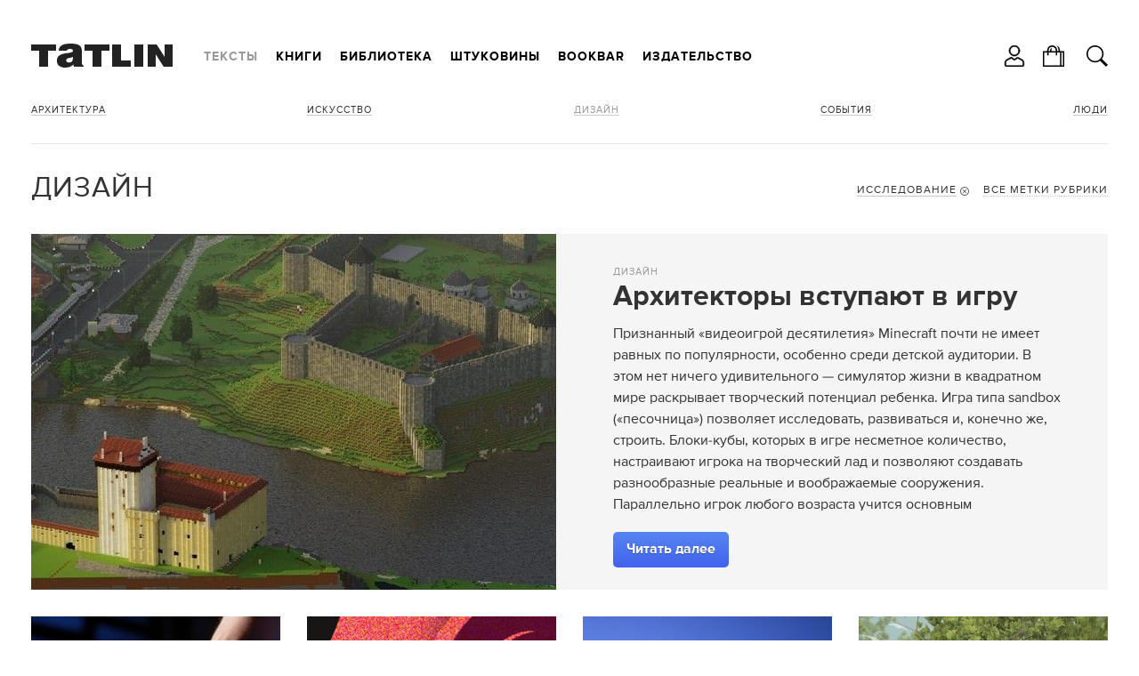

--- FILE ---
content_type: text/html; charset=utf-8
request_url: https://tatlin.ru/articles/dizajn/tag/issledovanie
body_size: 7822
content:
<!DOCTYPE html SYSTEM "about:legacy-compat">
<html xmlns="http://www.w3.org/1999/xhtml" xmlns:xlink="http://www.w3.org/1999/xlink" class="noTouch" e-theme-uri="/themes/tatlin" e-skip-parse=""><head><meta http-equiv="Content-Type" content="text/html; charset=utf-8">
<meta charset="utf-8" /><meta name="viewport" content="width=device-width, user-scalable=no, initial-scale=1" /><link rel="shortcut icon" href="/favicon.ico" type="image/png" /><title>Дизайн - подборка предметов интерьера современого дизайна</title><meta name="yandex-verification" content="cf35d2067fb1eb41" /><script async="async" type="text/javascript" src="/images/i.svg.js?version=15579116468"></script><script async="async" type="text/javascript" src="/Site.js?version=15579116468"></script><script async="async" type="text/javascript" src="/js/page.js?version=15579116468"></script><style>
					body {
						visibility: hidden;
					}
					@media screen and (max-width: 939px) {
						.menuRow {
							display: none;
						}
					}
				</style><link rel="apple-touch-icon" href="/images/logo48.png" type="image/png" sizes="48x48" /><link rel="apple-touch-icon" href="/images/logo64.png" type="image/png" sizes="64x64" /><link rel="apple-touch-icon" href="/images/logo128.png" type="image/png" sizes="128x128" /><link rel="apple-touch-icon" href="/images/logo256.png" type="image/png" sizes="256x256" /><link rel="apple-touch-icon" href="/images/logo512.png" type="image/png" sizes="512x512" /><link rel="icon" href="/images/logo48.png" type="image/png" sizes="48x48" /><link rel="icon" href="/images/logo64.png" type="image/png" sizes="64x64" /><link rel="icon" href="/images/logo128.png" type="image/png" sizes="128x128" /><link rel="icon" href="/images/logo256.png" type="image/png" sizes="256x256" /><link rel="icon" href="/images/logo512.png" type="image/png" sizes="512x512" /><link rel="shortcut icon" href="/favicon.ico" type="image/png" /><link rel="manifest" href="/t.webmanifest" /><script>
if ('serviceWorker' in navigator) {
	navigator.serviceWorker.register('/sw.js')
		.then(function(registration) {
//registration.update();
//			console.log('Service worker зарегистрирован:', registration);
		})
		.catch(function(error) {
			console.log('Ошибка при регистрации service worker-а:', error);
		});
}
//			if (!self.sliderScroll) {
			function sliderScroll($e) {
				const i = Math.round($e.scrollLeft / $e.offsetWidth);
				$e.parentNode.querySelectorAll('.photosScroll-points-item').forEach(($e, idx) => {
					$e.classList.toggle('current', i === idx);
				});
			}
			function itemPhotosNext($e, $scroll, k) {
				if (k > 0) {
					$scroll.scrollLeft = $scroll.scrollLeft + $scroll.parentNode.offsetWidth;
				} else if (k < 0) {
					$scroll.scrollLeft = $scroll.scrollLeft - $scroll.parentNode.offsetWidth;
				}
				$scroll.parentNode.classList.toggle("begin", $scroll.scrollLeft === 0);
				$scroll.parentNode.classList.toggle("end", $scroll.scrollLeft + $scroll.parentNode.offsetWidth === $scroll.scrollWidth);
			}
//			}
			function showInnerPhotos($e, parentId, id) {
				$e.parentNode.querySelectorAll('.photosScroll-scroll-i').forEach(i => i.classList.remove('select'));
				$e.classList.add('select');
				document.querySelectorAll('.innerPhotos-parent' + parentId).forEach(i => i.style.display = 'none');
				document.querySelector('#innerPhotos' + id).style.display = '';
			}
			function showInnerText($e, parentId, id) {
				$e.parentNode.querySelectorAll('.photosScroll-scroll-i').forEach(i => i.classList.remove('select'));
				$e.classList.add('select');
				document.querySelectorAll('.innerText-parent' + parentId).forEach(i => i.style.display = 'none');
				document.querySelector('#innerText' + id).style.display = '';
			}
				</script></head><body class="page"><div class="body"><header><div class="width"><div class="headerFirst"><a class="logo" href="/"><svg><use xlink:href="#logo.svg"></use></svg></a><div class="menuRow"><nav class="mainMenu"><ul class="toMove" data1-to-move="#toArticlesMenu"><li id="toArticlesMenu-articles"><a class="current" href="/articles">Тексты</a></li><li id="toArticlesMenu-shop"><a href="/shop">Книги</a></li><li id="toArticlesMenu-lib"><a href="/lib">Библиотека</a></li><li id="toArticlesMenu-shtukoviny"><a href="/shtukoviny">Штуковины</a></li><li id="toArticlesMenu-"><a href="/shop/bookbar">Bookbar</a></li><li id="toArticlesMenu-about"><a href="/about">Издательство</a></li></ul></nav><div class="burgerMenu" onclick="this.classList.toggle('show', !this.classList.contains('show')); return false;"><a><svg><use xlink:href="#burger.svg"></use></svg></a><div class="burgerMenuPopup" onclick="arguments[0].cancelBubble = true;"><div class="burgerMenu-close" onclick="this.parentNode.parentNode.classList.toggle('show', !this.parentNode.parentNode.classList.contains('show')); return false;"><svg><use xlink:href="#close2.svg"></use></svg></div><nav><ul><li class="show"><a onclick="this.parentNode.classList.toggle('show', !this.parentNode.classList.contains('show')); return false;" href="/articles">Тексты</a><ul><li><a href="/articles">Все тексты</a></li><li><a href="/articles/arxitektura">Архитектура</a></li><li><a href="/articles/iskustvo">Искусство</a></li><li><a class="current" href="/articles/dizajn"> Дизайн</a></li><li><a href="/articles/sobytiya">События</a></li><li><a href="/articles/lyudi">Люди</a></li></ul></li><li><a onclick="this.parentNode.classList.toggle('show', !this.parentNode.classList.contains('show')); return false;" href="/shop">Книги</a><ul><li><a href="/shop">Все книги</a></li><li><a onclick="this.parentNode.classList.toggle('show', !this.parentNode.classList.contains('show')); return false;" href="/shop/books">Темы</a><ul><li><a href="/shop/books">Все Темы</a></li><li><a href="/shop/arxitektura">Архитектура</a></li><li><a href="/shop/dizajn_interera">Интерьер</a></li><li><a href="/shop/promyshlennyj_dizajn">Дизайн</a></li><li><a href="/shop/iskusstvo">Искусство</a></li><li><a href="/shop/fotografiya">Фотография </a></li><li><a href="/shop/gradostroitelstvo">Градостроительство</a></li><li><a href="/shop/stroitelstvo">Строительство</a></li><li><a href="/shop/gradostroitelstvo">Урбанистика</a></li></ul></li><li><a href="/shop/knigi">Книги</a></li><li><a onclick="this.parentNode.classList.toggle('show', !this.parentNode.classList.contains('show')); return false;" href="/shop/journal">Журналы</a><ul><li><a href="/shop/journal">Все Журналы</a></li><li><a href="/shop/tatlin_news">TATLIN News</a></li><li><a href="/shop/tatlin_mono">TATLIN Mono</a></li><li><a href="/shop/tatlin_plan">TATLIN Plan</a></li><li><a href="/shop/tatlin_zine">TATLIN Zine</a></li></ul></li><li><a href="/shop/raskraski">Раскраски</a></li><li><a href="/shop/plakaty">Плакаты</a></li><li><a href="/shop/putevoditeli">Путеводители</a></li><li><a href="/shop/otkritki">Открытки</a></li><li><a href="/shop/podarochnye_karty">Подарочные карты</a></li><li><a href="/shop/etatlin">eTATLIN</a></li></ul></li><li><a onclick="this.parentNode.classList.toggle('show', !this.parentNode.classList.contains('show')); return false;" href="/lib">Библиотека</a><ul><li><a href="/lib">Все книги</a></li><li><a onclick="this.parentNode.classList.toggle('show', !this.parentNode.classList.contains('show')); return false;" href="/lib/temy">Темы</a><ul><li><a href="/lib/temy">Все Темы</a></li><li><a href="/lib/arxitektura">Архитектура</a></li><li><a href="/lib/intrerer">Интерьер</a></li><li><a href="/lib/stroitelstvo">Строительство</a></li><li><a href="/lib/iskusstvo">Искусство</a></li><li><a href="/lib/fotografiya">Фотография </a></li><li><a href="/lib/urbanistika">Урбанистика</a></li></ul></li><li><a href="/lib/knigi">Книги</a></li><li><a href="/lib/zhurnaly">Журналы</a></li><li><a href="/lib/broshyury">Брошюры</a></li><li><a href="/lib/gazety">Газеты </a></li><li><a href="/lib/katalogi">Каталоги</a></li></ul></li><li><a onclick="this.parentNode.classList.toggle('show', !this.parentNode.classList.contains('show')); return false;" href="/shtukoviny">Штуковины</a><ul><li><a href="/shtukoviny">
									Все Штуковины</a></li><li><a onclick="this.parentNode.classList.toggle('show', !this.parentNode.classList.contains('show')); return false;" href="/shtukoviny/shtukoviny">Штуковины</a><ul><li><a href="/shtukoviny/shtukoviny">Все Штуковины</a></li><li><a href="/shtukoviny/magnity">Магниты</a></li><li><a href="/shtukoviny/karandashi">Карандаши</a></li><li><a href="/shtukoviny/bloknoty">Блокноты</a></li><li><a href="/shtukoviny/zakladki_knizhnye">Закладки</a></li><li><a href="/shtukoviny/otkrytki">Открытки</a></li><li><a href="/shtukoviny/lekala">Лекала</a></li><li><a href="/shtukoviny/zerkala">Зеркала</a></li><li><a href="/shtukoviny/sumki">Сумки</a></li><li><a href="/shtukoviny/statuetki">Статуэтки</a></li><li><a href="/shtukoviny/konstruktor">Конструктор</a></li><li><a href="/shtukoviny/raznoe">Разное</a></li></ul></li></ul></li><li><a href="/shop/bookbar">Bookbar</a></li><li><a onclick="this.parentNode.classList.toggle('show', !this.parentNode.classList.contains('show')); return false;" href="/about">Издательство</a><ul><li id="toArticlesMenu-about"><a href="/about">Издательство</a></li><li id="toArticlesMenu-contacts"><a href="/contacts">Контакты</a></li><li id="toArticlesMenu-howtobuy"><a href="/howtobuy">Магазины</a></li><li id="toArticlesMenu-delivery"><a href="/delivery">Доставка</a></li><li id="toArticlesMenu-opt"><a href="/opt">Оптовикам</a></li><li id="toArticlesMenu-bankovskie_rekvizity"><a href="/bankovskie_rekvizity">Реквизиты</a></li><li id="toArticlesMenu-politika_obrabotki_personalnyx_dannyx"><a href="/politika_obrabotki_personalnyx_dannyx">Политика</a></li><li id="toArticlesMenu-reg"><a href="/reg">Регистрация</a></li></ul></li></ul></nav></div></div></div></div><ul class="hButtons"><li class="icon"><a title="Кабинет" onclick="!window.Site || Site.showModal('/forms/auth.xml', true, this); return false;"><svg><use xlink:href="#user.svg"></use></svg></a></li><li class="icon"><a href="/order"><svg><use xlink:href="#bag.svg"></use></svg><span class="count orderAmount"></span></a></li><li class="icon"><a class="searchButton" onclick="!window.Site || Site.showModal('/forms/search.xml', true, this, undefined, () =&gt; {setTimeout(`document.querySelector('#modal-searchInput').focus();`, 100);}); return false;"><svg><use xlink:href="#search.svg"></use></svg></a></li></ul></div></header><div class="width"><div class="header"><nav class="articlesMenu"><ul class="toMove" data1-to-move="#toArticlesMenu-articles"><li><a href="/articles/arxitektura">Архитектура</a></li><li><a href="/articles/iskustvo">Искусство</a></li><li><a class="current" href="/articles/dizajn"> Дизайн</a></li><li><a href="/articles/sobytiya">События</a></li><li><a href="/articles/lyudi">Люди</a></li></ul></nav></div><main><div class="headline"><nav><ul><li><a href="/articles/dizajn" class="tagLink">Исследование<svg class="remove"><use xlink:href="#exit.svg"></use></svg></a></li><li class="popupWrap tagsMenu"><a class="dashed" onclick="!window.Site || Site.showPopup(document.querySelector('#tagsPopup')); return false;">Все метки рубрики</a><ul id="tagsPopup" class="popup" style="display: none;"><li><a onclick="!window.Site || Site.showPopup(document.querySelector('#tagsPopup')); return false;"><span class="dashed">Все метки рубрики</span></a></li><li><a href="/articles/dizajn/tag/arxitektura">Архитектура</a></li><li><a href="/articles/dizajn/tag/architecture_ussr">Архитектура СССР</a></li><li><a href="/articles/dizajn/tag/dizajn">Дизайн</a></li><li><a href="/articles/dizajn/tag/iskusstvo">Искусство</a></li><li><a class="current">Исследование</a></li><li><a href="/articles/dizajn/tag/istoriya_arhitecturi">История архитектуры</a></li><li><a href="/articles/dizajn/tag/landshaft">Ландшафт</a></li><li><a href="/articles/dizajn/tag/nasledie">Наследие</a></li><li><a href="/articles/dizajn/tag/obrazovanie">Образование</a></li><li><a href="/articles/dizajn/tag/predmetnyj_dizajn">Предметный дизайн</a></li><li><a href="/articles/dizajn/tag/rekonstrukciya">Реконструкция</a></li><li><a href="/articles/dizajn/tag/rossijskij_dizajn">Российский дизайн</a></li><li><a href="/articles/dizajn/tag/urbanistika">Урбанистика</a></li></ul></li></ul></nav><h1>Дизайн</h1></div><nav class="articles"><ul><li class="cnt articleMainWrap"><div class="left w12"><a href="/articles/arxitektory_vstupayut_v_igru"><span class="imageWrap"><img src="/MyWeb-Image/table/articles/field/image/content-field/image_content/equality-field/id/equality/1685/width/590/height/400/1/obl.jpg" /></span></a></div><div class="right w12"><div class="titleWrap"><div class="group"> Дизайн</div><div class="title"><a href="/articles/arxitektory_vstupayut_v_igru">Архитекторы вступают в игру</a></div><div class="pageContent">Признанный «видеоигрой десятилетия» Minecraft почти не имеет равных по популярности, особенно среди детской аудитории. В этом нет ничего удивительного — симулятор жизни в квадратном мире раскрывает творческий потенциал ребенка. Игра типа sandbox («песочница») позволяет исследовать, развиваться и, конечно же, строить. Блоки-кубы, которых в игре несметное количество, настраивают игрока на творческий лад и позволяют создавать разнообразные реальные и воображаемые сооружения. Параллельно игрок любого возраста учится основным архитектурным принципам. И даже профессионалы позитивно высказываются о возможностях, которые Minecraft может привнести и уже сейчас привносит в архитектуру, делая ее более доступной и универсальной.</div></div><a class="Button" href="/articles/arxitektory_vstupayut_v_igru">Читать далее</a></div></li></ul></nav><nav class="articles" id="p1"><ul><li class="articlesItem"><a href="/articles/stoit_li_arxitektoru_boyatsya_iskusstvennogo_intellekta"><span class="imageWrap"><img src="/MyWeb-Image/table/articles/field/image/content-field/image_content/equality-field/id/equality/1659/width/590/height/400/1/obl.jpeg" /></span><div class="group"> Дизайн</div><span class="title">Стоит ли архитектору бояться искусственного интеллекта?</span><div class="text">Рассуждение о месте архитектора в мире умных машин</div></a></li><li class="articlesItem"><a href="/articles/arxstoyanie-2023_igra_v_predskazaniya"><span class="imageWrap"><img src="/MyWeb-Image/table/articles/field/image/content-field/image_content/equality-field/id/equality/1610/width/590/height/400/1/zastavka.png" /></span><div class="group"> Дизайн</div><span class="title">Архстояние-2023: Игра в предсказания</span><div class="text">28-30 июля 2023<br>Арт-парк Никола-Ленивец, Калужская область<br></div></a></li><li class="articlesItem"><a href="/articles/syurrealizm_dada_pop-art_i_igra"><span class="imageWrap"><img src="/MyWeb-Image/table/article_photos/field/file/content-field/content/equality-field/id/equality/1771/width/590/height/400/1/michael-graves-disney-swan-hotel-resort-orlando-florida_dezeen_5-e1493307563538_cr.jpg" /></span><div class="group"> Дизайн</div><span class="title">Сюрреализм, дада, поп-арт и игра</span><div class="text">Глава из книги «Коллаж в дизайне и архитектуре»</div></a></li><li class="articlesItem"><a href="/articles/kak_vyrastit_betonnye_dzhungli"><span class="imageWrap"><img src="/MyWeb-Image/table/articles/field/image/content-field/image_content/equality-field/id/equality/72/width/590/height/400/1/TetraPOT-by-Sheng-Hung-Lee-1.jpg" /></span><div class="group"> Дизайн</div><span class="title">Как вырастить бетонные джунгли</span><div class="text">Чем отличается тетрапод от тетрапота или как спасти мир от береговой эрозии</div></a></li><li class="articlesItem"><a href="/articles/chetyre_dizajna"><span class="imageWrap"><img src="/MyWeb-Image/table/article_photos/field/file/content-field/content/equality-field/id/equality/4171/width/590/height/400/1/Проект машины для различных домашних работ, детали.jpg" /></span><div class="group"> Дизайн</div><span class="title">Четыре дизайна</span><div class="text">Статья Евгения Розенблюма из журнала «Декоративное искусство СССР» </div></a></li><li class="articlesItem"><a href="/articles/videoigry_kak_otrazhenie_gorodskogo_prostranstva"><span class="imageWrap"><img src="/MyWeb-Image/table/article_photos/field/file/content-field/content/equality-field/id/equality/2911/width/590/height/400/1/1-Brocken Reality.jpeg" /></span><div class="group"> Дизайн</div><span class="title">Видеоигры как отражение городского пространства</span><div class="text">Как видеоигры могут помочь архитекторам в проектировании? </div></a></li><li class="articlesItem"><a href="/articles/nacionalnyj_nezavisimyj_arxitekturnyj_rejting_zolotaya_kapitel"><span class="imageWrap"><img src="/MyWeb-Image/table/articles/field/image/content-field/image_content/equality-field/id/equality/1461/width/590/height/400/1/Слой 5.png" /></span><div class="group"> Дизайн</div><span class="title">«Золотая капитель»</span><div class="text">В сентябре 2022 года в Новосибирске пройдет 26 национальный независимый архитектурный рейтинг «Золотая капитель». </div></a></li><li class="articlesItem"><a href="/articles/ot_avangarda_do_metamoderna"><span class="imageWrap"><img src="/MyWeb-Image/table/article_photos/field/file/content-field/content/equality-field/id/equality/4482/width/590/height/400/1/МЕБАР_Мебель_Архитектура—_трансформируемая_система_интерьерного (1).jpg" /></span><div class="group"> Дизайн</div><span class="title">От авангарда до метамодерна </span><div class="text">Выставка во Всероссийском музее декоративного искусства </div></a></li><li class="articlesItem"><a href="/articles/xudozhestvennoe_proektirovanie_i_kulturnye_normy"><span class="imageWrap"><img src="/MyWeb-Image/table/article_photos/field/file/content-field/content/equality-field/id/equality/4208/width/590/height/400/1/_krasno-sk-6_cr.jpg" /></span><div class="group"> Дизайн</div><span class="title">Художественное проектирование и культурные нормы</span><div class="text">Евгений Розенблюм и Элла Орлова</div></a></li><li class="articlesItem"><a href="/articles/sintez_iskusstv_v_interere"><span class="imageWrap"><img src="/MyWeb-Image/table/article_photos/field/file/content-field/content/equality-field/id/equality/2858/width/590/height/400/1/ненавижуууу.jpg" /></span><div class="group"> Дизайн</div><span class="title">Синтез искусств в интерьере  </span><div class="text">Глава из учебного пособия «Интерьер общественных и жилых зданий»</div></a></li><li class="articlesItem"><a href="/articles/dizajn_zavtrashnego_dnya"><span class="imageWrap"><img src="/MyWeb-Image/table/article_photos/field/file/content-field/content/equality-field/id/equality/2538/width/590/height/400/1/project_image_5.jpg" /></span><div class="group"> Дизайн</div><span class="title">Дизайн завтрашнего дня</span><div class="text">Работы финалистов Lexus Design Award Russia Тор Choice 2019</div></a></li><li class="articlesItem"><a href="/articles/arxitektor_on_zhe_yuvelir"><span class="imageWrap"><img src="/MyWeb-Image/table/article_photos/field/file/content-field/content/equality-field/id/equality/2531/width/590/height/400/1/Zaha-Hadid-creates-rings-1.jpg" /></span><div class="group"> Дизайн</div><span class="title">Архитектура микроформ </span><div class="text">Архитектурные принципы в ювелирном дизайне</div></a></li></ul></nav><div class="pageWrap"><a class="ButtonSeccond more" qq="/articles/dizajn/tag/issledovanie" href="/articles/dizajn/tag/issledovanie/p/2#p2" onclick="return !(!window.Site || !Site.showPage(this, this.href.replace('/articles', '/Site-Articles'), false));"><svg><use xlink:href="#more.svg"></use></svg>Показать ещё</a></div></main></div></div><footer><div class="row"><div class="width"><nav class="cnt footerMenu"><ul><li class="left w14"><ul class="footerMenuItem"><li id="toArticlesMenu-about"><a href="/about">Издательство</a></li><li id="toArticlesMenu-contacts"><a href="/contacts">Контакты</a></li><li id="toArticlesMenu-howtobuy"><a href="/howtobuy">Магазины</a></li><li id="toArticlesMenu-delivery"><a href="/delivery">Доставка</a></li><li id="toArticlesMenu-opt"><a href="/opt">Оптовикам</a></li><li id="toArticlesMenu-politika_obrabotki_personalnyx_dannyx"><a href="/politika_obrabotki_personalnyx_dannyx">Политика</a></li><li id="toArticlesMenu-reg"><a href="/reg">Регистрация</a></li></ul></li><li class="left w14"><ul class="footerMenuItem"><li><a href="/shop">Каталог</a></li><li><a href="/journals/news">Tatlin News</a></li><li><a href="/journals/mono">Tatlin Mono</a></li><li><a href="/journals/plan">Tatlin Plan</a></li><li><a href="/journals/zine">Tatlin Zine</a></li><li><a href="/shop/books">Книги</a></li><li id="toArticlesMenu-shtukoviny"><a href="/shtukoviny">Штуковины</a></li><li id="toArticlesMenu-lib"><a href="/lib">Библиотека</a></li></ul></li><li class="left w14"><ul class="footerMenuItem"><li><a href="/articles/all">Темы</a></li><li><a href="/articles/arxitektura">Архитектура</a></li><li><a href="/articles/iskustvo">Искусство</a></li><li><a class="current" href="/articles/dizajn"> Дизайн</a></li><li><a href="/articles/sobytiya">События</a></li><li><a href="/articles/lyudi">Люди</a></li></ul></li><li class="right w14 rightColumn"><ul class="list social"><li><a class="vk" href="https://vk.com/tatlin_publishers" target="_blank"><span class="imageWrap"><svg><use xlink:href="#vk.svg"></use></svg></span></a></li><li><a class="yar" href="https://music.yandex.ru/users/tatlin.radio/playlists" target="_blank"><span class="imageWrap"><svg><use xlink:href="#yar.svg"></use></svg><svg class="hover"><use xlink:href="#yar-hover.svg"></use></svg></span></a></li><li><a class="tg" href="https://t.me/tatlin_publishers" target="_blank"><span class="imageWrap"><svg><use xlink:href="#tg.svg"></use></svg></span></a></li></ul><ul class="contacts"><li><b>TATLIN Москва</b><br />+7 (495) 604-41-27<br /><a class="email" href="mailto:PR отдел: pr@tatlin.ru">PR отдел: pr@tatlin.ru</a></li><li><b>TATLIN Екатеринбург</b><br />+7 (343) 378-33-01<br /><a class="email" href="mailto:PR отдел: pr@tatlin.ru">PR отдел: pr@tatlin.ru</a></li></ul></li></ul></nav></div></div><div class="copy"><div class="width"><div class="copy-cnt"><div class="copy-title">© TATLIN, 1999–2026</div><ul class="list minimalThesises"><li><svg><use xlink:href="#ask.svg"></use></svg><div class="minimalThesisesItemCnt"><a class="dashed" href="/contacts" onclick="!window.Site || Site.showModal('/Site-Feedback-Modal', false, this); return false;">Задать вопрос</a></div></li></ul><div class="redlabs"><span class="text">Сделано в </span><a href="http://redlabs.pw">Redlabs</a></div></div></div></div></footer><div id="svgWrap" style="display: none;"></div><script language="javascript">
					window.DOMIsReady = true;

					var fOnTouch = function() {
						document.documentElement.classList.remove('noTouch');
						document.removeEventListener('touchstart', fOnTouch);
					}

					document.addEventListener('touchstart', fOnTouch);

					var insertSvg = function() {
						if (window['/images/i.svg']) {
							document.getElementById('svgWrap').innerHTML = window['/images/i.svg'];
						} else {
							setTimeout(insertSvg, 100);
						}
					}

					insertSvg();

					var adaptiveElements = function() {
						if (940 > document.body.offsetWidth) {
							arr = document.body.querySelectorAll('.toMove');

							if (arr[0] && arr[0].isMove) {
								return;
							}

							for (i = 0; i < arr.length; i++) {
								arr[i].isMove = true;
								arr[i]._parentNode = arr[i].parentNode;
								const $ii = document.body.querySelector(arr[i].dataset.toMove);
								if ($ii) {
									$ii.appendChild(arr[i]);
								}
							}
						} else {
							arr = document.body.querySelectorAll('.toMove');

							if (arr[0] && !arr[0].isMove) {
								return;
							}

							for (i = 0; i < arr.length; i++) {
								arr[i].isMove = false;

								arr[i]._parentNode.appendChild(arr[i]);
							}
						}
					}
//					window.addEventListener('load', () => {
						adaptiveElements();
//					});
					window.addEventListener('resize', adaptiveElements);
				</script><div style="display: none;"><link type="text/css" rel="stylesheet" href="/style.css?version=15579116468" /><link type="text/css" rel="stylesheet" href="/style/fonts.css?version=15579116468" /><link href="https://fonts.googleapis.com/css?family=Noto+Serif:400,400italic,700italic,700&amp;subset=latin,cyrillic" rel="stylesheet" type="text/css" /></div><div style="position: absolute; left: -1000px; top: -1000px;"><script type="text/javascript"> (function (d, w, c) { (w[c] = w[c] || []).push(function() { try { w.yaCounter9442429 = new Ya.Metrika({ id:9442429, clickmap:true, trackLinks:true, accurateTrackBounce:true, webvisor:true, ecommerce:"dataLayer" }); } catch(e) { } }); var n = d.getElementsByTagName("script")[0], s = d.createElement("script"), f = function () { n.parentNode.insertBefore(s, n); }; s.type = "text/javascript"; s.async = true; s.src = "https://mc.yandex.ru/metrika/watch.js"; if (w.opera == "[object Opera]") { d.addEventListener("DOMContentLoaded", f, false); } else { f(); } })(document, window, "yandex_metrika_callbacks");


window.dataLayer = window.dataLayer || [];
function yaAddToBag(id, title) {
	if (!(id instanceof Array)) {
		id = [id];
	}
	for (var i in id) {
		var yaProduct = {};
		yaProduct.id = id[i];
		yaProduct.name = title;
//		yaProduct.quantity = 1;
		dataLayer.push({
			"ecommerce": {
				"add": {
					"products": [yaProduct]
				}
			}
		});
	}
}
function yaRemToBag(id, title) {
	if (!(id instanceof Array)) {
		id = [id];
	}
	for (var i in id) {
		var yaProduct = {};
		yaProduct.id = id[i];
		yaProduct.name = title;
		dataLayer.push({
			"ecommerce": {
				"remove": {
					"products": [yaProduct]
				}
			}
		});
	}
}

	</script><noscript><div><img src="https://mc.yandex.ru/watch/9442429" style="position:absolute; left:-9999px;" alt="" /></div></noscript><script>
  (function(i,s,o,g,r,a,m){i['GoogleAnalyticsObject']=r;i[r]=i[r]||function(){
  (i[r].q=i[r].q||[]).push(arguments)},i[r].l=1*new Date();a=s.createElement(o),
  m=s.getElementsByTagName(o)[0];a.async=1;a.src=g;m.parentNode.insertBefore(a,m)
  })(window,document,'script','https://www.google-analytics.com/analytics.js','ga');
 
  ga('create', 'UA-78371136-1', 'auto');
  ga('send', 'pageview');
</script></div><div class="up" onclick="!window.Site || Site.up(); return false;">▲</div><div class="mob_nav" style="display: none;"><div class="mob_nav-back" onclick="self.mBack()" style="display: none;"><span>❮</span><span>назад</span></div><div class="mob_nav-forward" onclick="self.mForward()" style="display: none;"><span>вперёд</span><span>❯</span></div></div></body></html>


--- FILE ---
content_type: text/css
request_url: https://tatlin.ru/style/Site/MakeThePresent.css
body_size: 459
content:
.cardsChoose {
	margin: 0 0 0px -30px;
}
.cardsChoose li {
	display: inline-block;
	position: relative;
	vertical-align: top;
	margin: 0 0 30px 30px;
	cursor: pointer;
}
.cardsChoose .imageWrap {
	width: 280px;
	height: 395px;
}
.cardsChoose .current .imageWrap img {
	outline: solid 2px #4c73f0;
}
.cardsChoose .ch, .cardsChoose .angle {
	display: none;
}
.cardsChoose .current .ch, .cardsChoose .current .angle {
	display: block;
	position: absolute;
	top: 0;
	right: 0;
}
.cardsChoose .current .ch {
	top: 8px;
	right: 6px;
	z-index: 1;
}

.presentPreview .from {
	font-weight: bold;
}
.presentPreview .text {
	margin: 6px 0 30px 0;
}

@media screen and (max-width: 1249px) {
	.cardsChoose .w14 {
		width: calc(1px * (940 - 2 * 20 - 3 * 30) / 4);
	}
	.cardsChoose .imageWrap {
		width: 100%;
		height: calc(1px * (940 - 2 * 20 - 3 * 30) / 4 * 395 / 280);
	}
}
@media screen and (max-width: 939px) {
	.cardsChoose .w14 {
		width: calc(1px * (630 - 2 * 20 - 3 * 30) / 4);
	}
	.cardsChoose .imageWrap {
		height: calc(1px * (630 - 2 * 20 - 3 * 30) / 4 * 395 / 280);
	}
}
@media screen and (max-width: 629px) {
	.cardsChoose .w14 {
		width: calc((100vw - 2 * 20px - 3 * 30px) / 4);
	}
	.cardsChoose .imageWrap {
		height: calc((100vw - 2 * 20px - 3 * 30px) / 4 * 395 / 280);
	}
}


--- FILE ---
content_type: text/xml
request_url: https://tatlin.ru/MyWeb-Glue/-!themes-!tatlin-!style.css/-!locale-!en.xml/1/1.xml?version=15579116468
body_size: 1051
content:
<?xml version="1.0" encoding="utf-8"?>
<files><item uri="/themes/tatlin/style.css"><![CDATA[.macros{display:block;padding:20px;background:#79ddc9;border:dotted 1px;text-align:center}]]></item><item uri="/locale/en.xml"><locale>
<loading>Loading</loading>
<format>
<date>YYYY.MM.DD</date>
<datetime>YYYY.MM.DD hh:mm:ss</datetime>
<month>YYYY.MM</month>
<time>hh:mm:ss</time>
</format>
<type>
<date>
<mask>____.__.__</mask>
<format>YYYY.MM.DD</format>
<test-re type="regexp">^(\d{4})\D(\d{2})\D(\d{2})$</test-re>
<order type="array">1; 2; 3</order>
</date>
<datetime>
<mask>____.__.__ __:__:__</mask>
<format>DD.MM.YYYY hh:mm:ss</format>
<test-re type="regexp">^(\d{4})\D(\d{2})\D(\d{2}) (\d{2})\D(\d{2})\D(\d{2})$</test-re>
<order type="array">1; 2; 3; 4; 5; 6</order>
</datetime>
<month>
<mask>____.__</mask>
<format>YYYY.MM</format>
<test-re type="regexp">^(\d{4})\D(\d{2})$</test-re>
<order type="array">1; 2</order>
</month>
<time>
<mask>__:__:__</mask>
<format>hh:mm:ss</format>
<test-re type="regexp">^(\d{2}):(\d{2}):(\d{2})$</test-re>
<order type="array">1; 2; 3</order>
</time>
<email>
<test-re type="regexp">^[-a-zA-Zà-ÿÀ-ß0-9_~!$%^&amp;*_=+}{\'?]+(\.[-a-zA-Zà-ÿÀ-ß0-9_~!$%^&amp;*_=+}{'?]+)*@([a-zA-Zà-ÿÀ-ß0-9_][-a-zA-Zà-ÿÀ-ß0-9_]*(\.[-a-zA-Zà-ÿÀ-ß0-9_]+)*\.(aero|arpa|biz|com|coop|edu|gov|info|int|mil|museum|name|net|org|pro|travel|mobi|[a-zA-Zà-ÿÀ-ß0-9_][a-zA-Zà-ÿÀ-ß0-9_])|([0-9]{1,3}\.[0-9]{1,3}\.[0-9]{1,3}\.[0-9]{1,3}))(:[0-9]{1,5})?$</test-re>
</email>
<color>
<test-re type="regexp">^\s*((#[a-fA-F0-9]{6})|(rgba*\([\s\d\.,]+\)))\s*$</test-re>
</color>
<phone>
<mask>+_ (___) ___-__-__</mask>
<test-re type="regexp">^\+\d \(\d{3}\) \d{3}\-\d{2}\-\d{2}$</test-re>
</phone>
</type>
<validate>
<is-required>Is required field</is-required>
<min-length>Minimum value length: %d symb.</min-length>
<max-length>Maximum value length: %d symb.</max-length>
<int>Is not integer</int>
<unsigned-int>Is not unsigned integer</unsigned-int>
<number>Is not number</number>
<unsigned-number>Is not unsigned number</unsigned-number>
<money>Is not money</money>
<unsigned-money>Is not unsigned money</unsigned-money>
<email>Is email field</email>
<color>Is color field, use #... or rgb(\d, ...) notation</color>
<is-not-matched>Passowrd is not mached</is-not-matched>
</validate>
<error>
<submit-server>Submit server error</submit-server>
<submit-unknown>Unknown error by form submit</submit-unknown>
<status-403>Access denied</status-403>
<status-404>Not found</status-404>
<status-500>Internal server error</status-500>
<unknown>Unknown error</unknown>
</error>
<title>
<error>Error</error>
<warning>Warning</warning>
</title>
</locale></item></files>